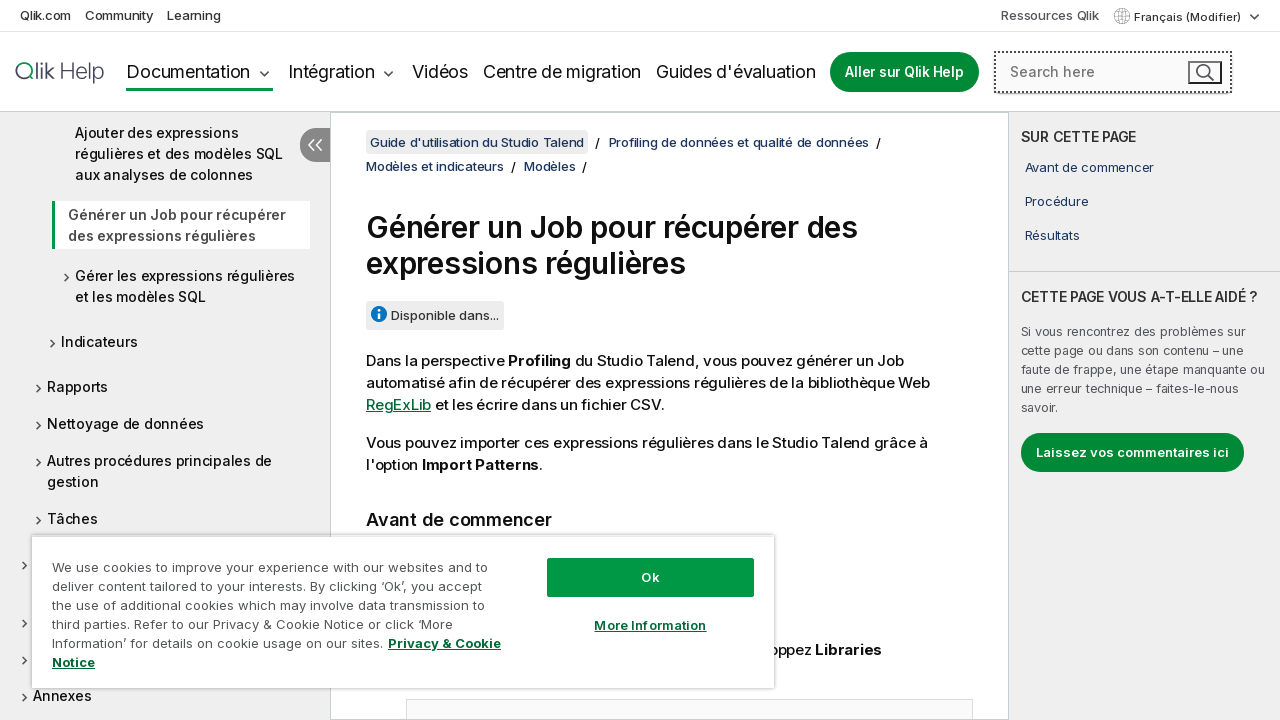

--- FILE ---
content_type: text/html; charset=utf-8
request_url: https://help.qlik.com/talend/fr-FR/studio-user-guide/8.0-R2026-01/generating-job-to-recuperate-regular-expressions
body_size: 61400
content:

<!DOCTYPE html>
<html lang="fr">
<head data-version="5.8.5.37">
    <meta charset="utf-8" />
    <meta name="viewport" content="width=device-width, initial-scale=1.0" />
                <meta name="DC.Type" content="task" />
                <meta name="DC.Title" content="G&#xE9;n&#xE9;rer un Job pour r&#xE9;cup&#xE9;rer des expressions r&#xE9;guli&#xE8;res" />
                <meta name="DC.Coverage" content="Cr&#xE9;ation et d&#xE9;veloppement" />
                <meta name="prodname" content="Talend Cloud" />
                <meta name="prodname" content="Qlik Talend Cloud Enterprise Edition" />
                <meta name="prodname" content="Qlik Talend Cloud Premium Edition" />
                <meta name="prodname" content="Talend Data Fabric" />
                <meta name="prodname" content="Talend MDM Platform" />
                <meta name="prodname" content="Talend Real-Time Big Data Platform" />
                <meta name="prodname" content="Talend Data Services Platform" />
                <meta name="prodname" content="Talend Big Data Platform" />
                <meta name="prodname" content="Talend Data Management Platform" />
                <meta name="prodname" content="Talend ESB" />
                <meta name="prodname" content="Talend Data Integration" />
                <meta name="prodname" content="Talend Big Data" />
                <meta name="version" content="Cloud" />
                <meta name="version" content="8.0" />
                <meta name="platform" content="Studio Talend" />
                <meta name="pageid" content="generating-job-to-recuperate-regular-expressions" />
                <meta name="persona" content="Data Expert" />
                <meta name="qlik-products" content="Talend Studio" />
                <meta name="topics" content="Data Integration" />
                <meta name="topics" content="Big Data" />
                <meta name="concepts" content="Cr&#xE9;ation et d&#xE9;veloppement" />
        <meta name="guide-name" content="Guide d&#x27;utilisation du Studio Talend" />
    <meta name="product" content="Talend Studio" />
    <meta name="version" content="8.0 R2026-01" />

        <script type="text/javascript" src="https://d2zcxm2u7ahqlt.cloudfront.net/5b4cc16bfe8667990b58e1df434da538/search-clients/db85c396-75a2-11ef-9c3f-0242ac12000b/an.js"></script>
    <script type="text/javascript" src="https://d2zcxm2u7ahqlt.cloudfront.net/5b4cc16bfe8667990b58e1df434da538/search-clients/db85c396-75a2-11ef-9c3f-0242ac12000b/searchbox.js"></script>
    <link rel="stylesheet" href="https://d2zcxm2u7ahqlt.cloudfront.net/5b4cc16bfe8667990b58e1df434da538/search-clients/db85c396-75a2-11ef-9c3f-0242ac12000b/searchbox.css" />


    <link rel="preconnect" href="https://fonts.googleapis.com" />
    <link rel="preconnect" href="https://fonts.gstatic.com" crossorigin="anonymous" />
    <link href="https://fonts.googleapis.com/css2?family=Inter:wght@100;200;300;400;500;600;700;800;900&display=swap" rel="stylesheet" />
    
    
    
		<link rel="canonical" href="https://help.talend.com/talend/fr-FR/studio-user-guide/8.0-R2026-01/generating-job-to-recuperate-regular-expressions" />
				<link rel="alternate" hreflang="en-us" href="https://help.talend.com/talend/en-US/studio-user-guide/8.0-R2026-01/generating-job-to-recuperate-regular-expressions" />
				<link rel="alternate" hreflang="ja-jp" href="https://help.talend.com/talend/ja-JP/studio-user-guide/8.0-R2026-01/generating-job-to-recuperate-regular-expressions" />
		<link rel="alternate" hreflang="x-default" href="https://help.talend.com/talend/en-US/studio-user-guide/8.0-R2026-01/generating-job-to-recuperate-regular-expressions" />


    <title>G&#xE9;n&#xE9;rer un Job pour r&#xE9;cup&#xE9;rer des expressions r&#xE9;guli&#xE8;res | Aide Talend Studio</title>
    
    

    <script type="application/ld+json">
        {
        "@context": "https://schema.org",
        "@type": "BreadcrumbList",
        "itemListElement": [
{
"@type": "ListItem",
"position": 1,
"name": "Talend Studio",
"item": "https://help.qlik.com/talend/fr-FR/studio-user-guide/8.0-R2026-01"
},
{
"@type": "ListItem",
"position": 2,
"name": "Profiling de données et qualité de données",
"item": "https://help.qlik.com/talend/fr-FR/studio-user-guide/8.0-R2026-01/profiling-and-data-quality"
},
{
"@type": "ListItem",
"position": 3,
"name": "Modèles et indicateurs",
"item": "https://help.qlik.com/talend/fr-FR/studio-user-guide/8.0-R2026-01/patterns-and-indicators"
},
{
"@type": "ListItem",
"position": 4,
"name": "Modèles",
"item": "https://help.qlik.com/talend/fr-FR/studio-user-guide/8.0-R2026-01/patterns"
},
{
"@type": "ListItem",
"position": 5,
"name": "Générer un Job pour récupérer des expressions régulières"
}
        ]
        }
    </script>


    
        <link rel="shortcut icon" type="image/ico" href="/talend/favicon.png?v=cYBi6b1DQtYtcF7OSPc3EOSLLSqQ-A6E_gjO45eigZw" />
        <link rel="stylesheet" href="/talend/css/styles.min.css?v=5.8.5.37" />
    
    

    
    
    


    

</head>
<body class="talend">


<script>/* <![CDATA[ */var dataLayer = [{'site':'help'}];/* ]]> */</script>
<!-- Google Tag Manager -->
<noscript><iframe src="https://www.googletagmanager.com/ns.html?id=GTM-P7VJSX"
height ="0" width ="0" style ="display:none;visibility:hidden" ></iframe></noscript>
<script>// <![CDATA[
(function(w,d,s,l,i){w[l]=w[l]||[];w[l].push({'gtm.start':
new Date().getTime(),event:'gtm.js'});var f=d.getElementsByTagName(s)[0],
j=d.createElement(s),dl=l!='dataLayer'?'&l='+l:'';j.async=true;j.src=
'//www.googletagmanager.com/gtm.js?id='+i+dl;f.parentNode.insertBefore(j,f);
})(window,document,'script','dataLayer','GTM-P7VJSX');
// ]]></script>
<!-- End Google Tag Manager -->



<input type="hidden" id="basePrefix" value="talend" />
<input type="hidden" id="baseLanguage" value="fr-FR" />
<input type="hidden" id="baseType" value="studio-user-guide" />
<input type="hidden" id="baseVersion" value="8.0-R2026-01" />

    <input type="hidden" id="index" value="561" />
    <input type="hidden" id="baseUrl" value="/talend/fr-FR/studio-user-guide/8.0-R2026-01" />
    


    <div id="wrap">
        
        
            

<div id="mega">
    

    

    <a href="javascript:skipToMain('main');" class="skip-button">Accéder au contenu principal</a>
        <a href="javascript:skipToMain('complementary');" class="skip-button hidden-mobile">Passer au contenu complémentaire</a>

    <header>
        <div class="utilities">
            <ul>
                <li><a href="https://www.qlik.com/?ga-link=qlikhelp-gnav-qlikcom">Qlik.com</a></li>
                <li><a href="https://community.qlik.com/?ga-link=qlikhelp-gnav-community">Community</a></li>
                <li><a href="https://learning.qlik.com/?ga-link=qlikhelp-gnav-learning">Learning</a></li>
            </ul>

            <div class="link">
                <a href="/fr-FR/Qlik-Resources.htm">Ressources Qlik</a>
            </div>

            <div class="dropdown language">
	<button  aria-controls="languages-list1" aria-expanded="false" aria-label="Fran&#xE7;ais est actuellement s&#xE9;lectionn&#xE9;. (Menu Langue)">
		Fran&#xE7;ais (Modifier)
	</button>
	<div aria-hidden="true" id="languages-list1">

		<ul aria-label="Menu comprenant 5 &#xE9;l&#xE9;ments.">
				<li><a href="/talend/en-US/studio-user-guide/8.0-R2026-01/generating-job-to-recuperate-regular-expressions?l=de-DE" lang="de" tabindex="-1" rel="nofollow" aria-label="&#xC9;l&#xE9;ment 1 sur 5. Deutsch">Deutsch</a></li>
				<li><a href="/talend/en-US/studio-user-guide/8.0-R2026-01/generating-job-to-recuperate-regular-expressions" lang="en" tabindex="-1" rel="nofollow" aria-label="&#xC9;l&#xE9;ment 2 sur 5. English">English</a></li>
				<li><a href="/talend/fr-FR/studio-user-guide/8.0-R2026-01/generating-job-to-recuperate-regular-expressions" lang="fr" tabindex="-1" rel="nofollow" aria-label="&#xC9;l&#xE9;ment 3 sur 5. Fran&#xE7;ais">Fran&#xE7;ais</a></li>
				<li><a href="/talend/ja-JP/studio-user-guide/8.0-R2026-01/generating-job-to-recuperate-regular-expressions" lang="ja" tabindex="-1" rel="nofollow" aria-label="&#xC9;l&#xE9;ment 4 sur 5. &#x65E5;&#x672C;&#x8A9E;">&#x65E5;&#x672C;&#x8A9E;</a></li>
				<li><a href="/talend/en-US/studio-user-guide/8.0-R2026-01/generating-job-to-recuperate-regular-expressions?l=zh-CN" lang="zh" tabindex="-1" rel="nofollow" aria-label="&#xC9;l&#xE9;ment 5 sur 5. &#x4E2D;&#x6587;&#xFF08;&#x4E2D;&#x56FD;&#xFF09;">&#x4E2D;&#x6587;&#xFF08;&#x4E2D;&#x56FD;&#xFF09;</a></li>
		</ul>
	</div>
	<div class="clearfix" aria-hidden="true"></div>
</div>
        </div>

        <div class="navigation">

            <div class="mobile-close-button mobile-menu-close-button">
                <button><span class="visually-hidden">Fermer</span></button>
            </div>
            <nav>

                <div class="logo mobile">
                    <a href="/fr-FR/" class="mega-logo">
                        <img src="/talend/img/logos/Qlik-Help-2024.svg" alt="Page d'accueil de Qlik Talend Help" />
                        <span class=" external"></span>
                    </a>
                </div>

                <ul>
                    <li class="logo">
                        <a href="/fr-FR/" class="mega-logo">
                            <img src="/talend/img/logos/Qlik-Help-2024.svg" alt="Page d'accueil de Qlik Talend Help" />
                            <span class=" external"></span>
                        </a>
                    </li>

                    <li class="pushdown">
                        <a href="javascript:void(0);" class="selected" aria-controls="mega-products-list" aria-expanded="false">Documentation</a>
                        <div class="pushdown-list documentation-list doc-tabs " id="mega-products-list" aria-hidden="true">

                            <div class="doc-category-list">
                                <ul>
                                    <li class="doc-category-link" id="tab1"><a href="javascript:void(0);">Cloud</a></li>
                                    <li class="doc-category-link" id="tab2"><a href="javascript:void(0);">Client-Managed</a></li>
                                    <li class="doc-category-link" id="tab3"><a href="javascript:void(0);">Documentation supplémentaire</a></li>
                                </ul>
                            </div>

                            <a href="javascript:void(0);" class="mobile doc-category-link" id="tab1">Cloud</a>
                            <div role="tabpanel" id="tabs1_tab1_panel" class="tabpanel">
                                <div>
                                    <h2>Qlik Cloud</h2>
                                    <ul class="two">
                                        <li><a href="/fr-FR/cloud-services/">Accueil</a></li>
                                        <li><a href="/fr-FR/cloud-services/Subsystems/Hub/Content/Global_Common/HelpSites/introducing-qlik-cloud.htm">Introduction</a></li>
                                        <li><a href="/fr-FR/cloud-services/csh/client/ChangeLogSaaS">Nouveautés dans Qlik Cloud</a></li>
                                        <li><a href="/fr-FR/cloud-services/Subsystems/Hub/Content/Global_Common/HelpSites/Talend-capabilities.htm">Qu'est-ce que Qlik Talend Cloud ?</a></li>
                                        <li><a href="/fr-FR/cloud-services/Subsystems/Hub/Content/Sense_Hub/Introduction/analyzing-data.htm">Analyses</a></li>
                                        <li><a href="/fr-FR/cloud-services/Subsystems/Hub/Content/Sense_Hub/DataIntegration/Introduction/Data-services.htm">Intégration de données</a></li>
                                        <li><a href="/fr-FR/cloud-services/Subsystems/Hub/Content/Sense_Hub/Introduction/qlik-sense-administration.htm">Administration</a></li>
                                        <li><a href="/fr-FR/cloud-services/Subsystems/Hub/Content/Sense_QlikAutomation/introduction/home-automation.htm">Automatisations</a></li>
                                        <li><a href="https://qlik.dev/" class="see-also-link-external" target="_blank">Développement</a></li>
                                    </ul>
                                </div>
                                <div>
                                    <h2>Autres solutions Cloud</h2>
                                    <ul>
                                        <li><a href="/fr-FR/cloud-services/Content/Sense_Helpsites/Home-talend-cloud.htm">Talend Cloud</a></li>
                                        <li><a href="https://talend.qlik.dev/apis/" class="see-also-link-external" target="_blank">Talend API Portal</a></li>
                                        <li><a href="https://www.stitchdata.com/docs/" class="see-also-link-external" target="_blank">Stitch</a></li>
                                        <li><a href="/fr-FR/upsolver">Upsolver</a></li>
                                    </ul>
                                </div>
                            </div>

                            <a href="javascript:void(0);" class="mobile doc-category-link" id="tab2">Client-Managed</a>
                            <div role="tabpanel" id="tabs1_tab2_panel" class="tabpanel">
                                <div>
                                    <h2>Analyses — Gestion par le client</h2>
                                    <ul class="two">
                                        <!-- client managed analytics -->
                                        <li><a tabindex="-1" href="/fr-FR/sense/Content/Sense_Helpsites/Home.htm">Qlik Sense pour les utilisateurs</a></li>
                                        <li><a tabindex="-1" href="/fr-FR/sense-admin">Qlik Sense pour les administrateurs</a></li>
                                        <li><a tabindex="-1" href="/fr-FR/sense-developer">Qlik Sense pour les développeurs</a></li>
                                        <li><a tabindex="-1" href="/fr-FR/nprinting"><span lang="en">Qlik NPrinting</span></a></li>
                                        <li><a tabindex="-1" href="/fr-FR/connectors"><span lang="en">Connectors</span></a></li>
                                        <li><a tabindex="-1" href="/fr-FR/geoanalytics"><span lang="en">Qlik GeoAnalytics</span></a></li>
                                        <li><a tabindex="-1" href="/fr-FR/alerting"><span lang="en">Qlik Alerting</span></a></li>
                                        <li><a tabindex="-1" href="/fr-FR/qlikview/Content/QV_HelpSites/Home.htm"><span lang="en">QlikView</span> pour les utilisateurs et les administrateurs</a></li>
                                        <li><a tabindex="-1" href="/fr-FR/qlikview-developer"><span lang="en">QlikView</span> pour les développeurs</a></li>
                                        <li><a tabindex="-1" href="/fr-FR/governance-dashboard"><span lang="en">Governance Dashboard</span></a></li>
                                    </ul>
                                </div>
                                <div>
                                    <h2>Intégration de données — Gestion par le client</h2>
                                    <ul class="two">
                                        <!-- client managed data integration -->
                                        <li><a tabindex="-1" href="/fr-FR/replicate"><span lang="en">Qlik Replicate</span></a></li>
                                        <li><a tabindex="-1" href="/fr-FR/compose"><span lang="en">Qlik Compose</span></a></li>
                                        <li><a tabindex="-1" href="/fr-FR/enterprise-manager"><span lang="en">Qlik Enterprise Manager</span></a></li>
                                        <li><a tabindex="-1" href="/fr-FR/gold-client"><span lang="en">Qlik Gold Client</span></a></li>
                                        <li><a tabindex="-1" href="/fr-FR/catalog"><span lang="en">Qlik Catalog</span></a></li>
                                        <li><a tabindex="-1" href="/fr-FR/nodegraph"><span lang="en">NodeGraph (legacy)</span></a></li>
                                        <li><a href="/talend/fr-FR/studio-user-guide/">Studio Talend</a></li>
                                        <li><a href="/talend/fr-FR/esb-developer-guide/">Talend ESB</a></li>
                                        <li><a href="/talend/fr-FR/administration-center-user-guide">Talend Administration Center</a></li>
                                        <li><a href="/talend/fr-FR/talend-data-catalog/">Talend Data Catalog</a></li>
                                        <li><a href="/talend/fr-FR/data-preparation-user-guide/8.0">Talend Data Preparation</a></li>
                                        <li><a href="/talend/fr-FR/data-stewardship-user-guide/8.0">Talend Data Stewardship</a></li>
                                    </ul>
                                </div>
                            </div>

                            <a href="javascript:void(0);" class="mobile doc-category-link" id="tab3">Documentation supplémentaire</a>
                            <div role="tabpanel" id="tabs1_tab3_panel" class="tabpanel">
                                <div>
                                    <h2>Documentation supplémentaire</h2>
                                    <ul>
                                        <li><a href="/fr-FR/archive" class="archive-link">Archives de la documentation Qlik</a></li>
                                        <li><a href="/talend/fr-FR/archive" class="archive-link">Archives de la documentation Talend</a></li>
                                        <li><div class="talend-logo"></div><a href="/talend/fr-FR/">Rechercher de l'aide sur des produits Talend Qlik</a></li>
                                    </ul>
                                </div>
                            </div>
                            <div class="doc-lightbox"></div>
                        </div>

                    </li>

                    <li class="pushdown">
                        <a href="javascript:void(0);" aria-controls="mega-onboarding-list" aria-expanded="false">Intégration</a>

                        <div class="pushdown-list documentation-list doc-tabs " id="mega-onboarding-list" aria-hidden="true">

                            <div class="doc-category-list">
                                <ul>
                                    <li class="doc-category-link" id="tab8"><a href="javascript:void(0);">Prendre en main les analyses</a></li>
                                    <li class="doc-category-link" id="tab9"><a href="javascript:void(0);">Prendre en main de l'Intégration de données</a></li>
                                </ul>
                            </div>

                            <div role="tabpanel" id="tabs1_tab8_panel" class="tabpanel">
                                <div>
                                    <h2>Intégration des utilisateurs Analytics</h2>
                                    <ul class="two">
                                        <li><a tabindex="-1" href="/fr-FR/onboarding">Démarrer avec les analyses dans <span lang="en">Qlik Sense</span></a></li>

                                        <li><a tabindex="-1" href="/fr-FR/onboarding/qlik-cloud-analytics-standard"><span lang="en">Administrer Qlik Cloud Analytics Standard</span></a></li>
                                        <li><a tabindex="-1" href="/fr-FR/onboarding/qlik-cloud-analytics-premium-enterprise"><span lang="en">Administrer Qlik Cloud Analytics Premium et Enterprise</span></a></li>
                                        <li><a tabindex="-1" href="/fr-FR/onboarding/qlik-sense-business-admins">Administrer <span lang="en">Qlik Sense</span> <span lang="en">Business</span></a></li>
                                        <li><a tabindex="-1" href="/fr-FR/onboarding/qlik-sense-enterprise-saas-admins">Administrer l'application SaaS <span lang="en">Qlik Sense</span> <span lang="en">Enterprise</span></a></li>
                                        <li><a tabindex="-1" href="/fr-FR/onboarding/qlik-cloud-government-admins"><span lang="en">Administrer Qlik Cloud Government</span></a></li>

                                        <li><a tabindex="-1" href="/fr-FR/onboarding/qlik-sense-enterprise-windows-admins">Administrer <span lang="en">Qlik Sense</span> <span lang="en">Enterprise</span> sous <span lang="en">Windows</span></a></li>
                                    </ul>
                                </div>
                            </div>
                            <div role="tabpanel" id="tabs1_tab9_panel" class="tabpanel">
                                <div>
                                    <h2>Intégrer les utilisateurs d'intégration de données</h2>
                                    <ul class="">
                                        <li><a tabindex="-1" href="/fr-FR/cloud-services/Subsystems/Hub/Content/Sense_Hub/DataIntegration/Introduction/Getting-started-QTC.htm"><span lang="en">Prendre en main Qlik Talend Data Integration Cloud</span></a></li>
                                        <li><a tabindex="-1" href="/talend/fr-FR/talend-cloud-getting-started/Cloud/about-talend-cloud">Prendre en main Qlik Cloud</a></li>
                                    </ul>
                                </div>
                            </div>                            
                            <div class="doc-lightbox"></div>
                        </div>
                    </li>


                    <li><a href="/fr-FR/videos">Vidéos</a></li>

                    <li><a href="/fr-FR/migration">Centre de migration</a></li>

                    <li class="mega-migration"><a href="/fr-FR/evaluation-guides">Guides d'évaluation</a></li>

                    <li class="hidden-desktop"><a href="/fr-FR/Qlik-Resources.htm">Ressources Qlik</a></li>

                        
                        
                            <li><a class="button goto" href="/fr-FR/">Aller sur Qlik Help</a></li>
                        


                    <li class="dropdown language-mobile">
	<a href="javascript:void(0);" aria-controls="languages-list2" aria-expanded="false" aria-label="Fran&#xE7;ais est actuellement s&#xE9;lectionn&#xE9;. (Menu Langue)">
		Fran&#xE7;ais (Modifier)
	</a>
	<div aria-hidden="true" id="languages-list2">

		<ul aria-label="Menu comprenant 5 &#xE9;l&#xE9;ments.">
				<li><a href="/talend/en-US/studio-user-guide/8.0-R2026-01/generating-job-to-recuperate-regular-expressions?l=de-DE" lang="de" tabindex="-1" rel="nofollow" aria-label="&#xC9;l&#xE9;ment 1 sur 5. Deutsch">Deutsch</a></li>
				<li><a href="/talend/en-US/studio-user-guide/8.0-R2026-01/generating-job-to-recuperate-regular-expressions" lang="en" tabindex="-1" rel="nofollow" aria-label="&#xC9;l&#xE9;ment 2 sur 5. English">English</a></li>
				<li><a href="/talend/fr-FR/studio-user-guide/8.0-R2026-01/generating-job-to-recuperate-regular-expressions" lang="fr" tabindex="-1" rel="nofollow" aria-label="&#xC9;l&#xE9;ment 3 sur 5. Fran&#xE7;ais">Fran&#xE7;ais</a></li>
				<li><a href="/talend/ja-JP/studio-user-guide/8.0-R2026-01/generating-job-to-recuperate-regular-expressions" lang="ja" tabindex="-1" rel="nofollow" aria-label="&#xC9;l&#xE9;ment 4 sur 5. &#x65E5;&#x672C;&#x8A9E;">&#x65E5;&#x672C;&#x8A9E;</a></li>
				<li><a href="/talend/en-US/studio-user-guide/8.0-R2026-01/generating-job-to-recuperate-regular-expressions?l=zh-CN" lang="zh" tabindex="-1" rel="nofollow" aria-label="&#xC9;l&#xE9;ment 5 sur 5. &#x4E2D;&#x6587;&#xFF08;&#x4E2D;&#x56FD;&#xFF09;">&#x4E2D;&#x6587;&#xFF08;&#x4E2D;&#x56FD;&#xFF09;</a></li>
		</ul>
	</div>
	<div class="clearfix" aria-hidden="true"></div>
</li>
                </ul>
            </nav>

            <div class="search-container">

                <button>Rechercher</button>
                    <div id="auto" class="su-box">
                        <div ng-controller="SearchautoController">
                            <div bind-html-compile="autocompleteHtml">
                                <span class="su-placeholder" tabindex="0">
    Chargement de la recherche avec SearchUnify<span class="su-dots"></span>
    <span class="su-support-link">
        Si vous avez besoin d'aide avec votre produit, contactez le Support Qlik.<br/>
        <a href="https://customerportal.qlik.com/knowledge" target="_blank">Qlik Customer Portal</a>
    </span>
</span>
                            </div>
                        </div>
                    </div>
            </div>



            <button class="mobile-menu-button">Menu</button>
        </div>


    </header>

    <div class="search-box mobile">
        <div class="search-cancel">
            <button><span class="visually-hidden">Fermer</span></button>
        </div>
            <span class="su-placeholder" tabindex="0">
    Chargement de la recherche avec SearchUnify<span class="su-dots"></span>
    <span class="su-support-link">
        Si vous avez besoin d'aide avec votre produit, contactez le Support Qlik.<br/>
        <a href="https://customerportal.qlik.com/knowledge" target="_blank">Qlik Customer Portal</a>
    </span>
</span>
    </div>
    

</div>



        <div class="main ">
                

            <div class="container content">
                <div class="navigation-pane col-3">
                    <button class="hide-toc" aria-label="Masquer la table des mati&#xE8;res" data-text-hide="Masquer la table des matières" data-text-show="Afficher la table des matières"></button>
                    
                    
        <aside class="navigation">
            <div class="tree-header">
                <div class="header-items">
                    <div class="content-button open">
                        <button class="button" aria-label="Afficher la table des matières"></button>
                    </div>
                    <div class="content-button close">
                        <button class="button" aria-label="Masquer la table des matières"></button>
                    </div>

                        <div class="website-name">
        <h2 id="website-name-header" class="studio-user-guide">
            <a href="/talend/fr-FR/studio-user-guide/8.0-R2026-01/" lang="en">
Guide d'utilisation du Studio Talend            </a>

        </h2>
    </div>


                    <div class="navigation-help" aria-label="La zone de navigation qui suit est une arborescence. La touche de tabulation vous permet de naviguer dans l'arborescence, tandis que les touches fléchées droite et gauche vous permettent d'étendre les branches."><p>Navigation</p></div>

                </div>
            </div>
            <input type="hidden" id="version-name" value="8.0 R2026-01" />

            <div class="version-selector dropdown mini">
                <button aria-controls="ws-fr-FR-studio-user-guide-8_0-R2026-01" aria-label="8.0 R2026-01 est actuellement s&#xE9;lectionn&#xE9;. (Menu de version)" aria-expanded="false">  
                    8.0 R2026-01<span class="version-help"> (Modifier)</span>
                </button>
                <ul id="ws-fr-FR-studio-user-guide-8_0-R2026-01" aria-hidden="true" aria-label="Menu comprenant 22 &#xE9;l&#xE9;ments.">

                        <li><a tabindex="-1" aria-label="&#xC9;l&#xE9;ment 1 sur 22. 8.0 R2026-01" href="/talend/fr-FR/studio-user-guide/8.0-R2026-01/generating-job-to-recuperate-regular-expressions?ver=30" rel="nofollow">8.0 R2026-01</a></li>
                        <li><a tabindex="-1" aria-label="&#xC9;l&#xE9;ment 2 sur 22. 8.0 R2025-12" href="/talend/fr-FR/studio-user-guide/8.0-R2025-12/generating-job-to-recuperate-regular-expressions?ver=32" rel="nofollow">8.0 R2025-12</a></li>
                        <li><a tabindex="-1" aria-label="&#xC9;l&#xE9;ment 3 sur 22. 8.0 R2025-11" href="/talend/fr-FR/studio-user-guide/8.0-R2025-11/generating-job-to-recuperate-regular-expressions?ver=11" rel="nofollow">8.0 R2025-11</a></li>
                        <li><a tabindex="-1" aria-label="&#xC9;l&#xE9;ment 4 sur 22. 8.0 R2025-10" href="/talend/fr-FR/studio-user-guide/8.0-R2025-10/generating-job-to-recuperate-regular-expressions?ver=1" rel="nofollow">8.0 R2025-10</a></li>
                        <li><a tabindex="-1" aria-label="&#xC9;l&#xE9;ment 5 sur 22. 8.0 R2025-09" href="/talend/fr-FR/studio-user-guide/8.0-R2025-09/generating-job-to-recuperate-regular-expressions?ver=19" rel="nofollow">8.0 R2025-09</a></li>
                        <li><a tabindex="-1" aria-label="&#xC9;l&#xE9;ment 6 sur 22. 8.0 R2025-08" href="/talend/fr-FR/studio-user-guide/8.0-R2025-08/generating-job-to-recuperate-regular-expressions?ver=30" rel="nofollow">8.0 R2025-08</a></li>
                        <li><a tabindex="-1" aria-label="&#xC9;l&#xE9;ment 7 sur 22. 8.0 R2025-07" href="/talend/fr-FR/studio-user-guide/8.0-R2025-07/generating-job-to-recuperate-regular-expressions?ver=17" rel="nofollow">8.0 R2025-07</a></li>
                        <li><a tabindex="-1" aria-label="&#xC9;l&#xE9;ment 8 sur 22. 8.0 R2025-06" href="/talend/fr-FR/studio-user-guide/8.0-R2025-06/generating-job-to-recuperate-regular-expressions?ver=7" rel="nofollow">8.0 R2025-06</a></li>
                        <li><a tabindex="-1" aria-label="&#xC9;l&#xE9;ment 9 sur 22. 8.0 R2025-05" href="/talend/fr-FR/studio-user-guide/8.0-R2025-05/generating-job-to-recuperate-regular-expressions?ver=3" rel="nofollow">8.0 R2025-05</a></li>
                        <li><a tabindex="-1" aria-label="&#xC9;l&#xE9;ment 10 sur 22. 8.0 R2025-04" href="/talend/fr-FR/studio-user-guide/8.0-R2025-04/generating-job-to-recuperate-regular-expressions?ver=3" rel="nofollow">8.0 R2025-04</a></li>
                        <li><a tabindex="-1" aria-label="&#xC9;l&#xE9;ment 11 sur 22. 8.0 R2025-03" href="/talend/fr-FR/studio-user-guide/8.0-R2025-03/generating-job-to-recuperate-regular-expressions?ver=12" rel="nofollow">8.0 R2025-03</a></li>
                        <li><a tabindex="-1" aria-label="&#xC9;l&#xE9;ment 12 sur 22. 8.0 R2025-02" href="/talend/fr-FR/studio-user-guide/8.0-R2025-02/generating-job-to-recuperate-regular-expressions?ver=4" rel="nofollow">8.0 R2025-02</a></li>
                        <li><a tabindex="-1" aria-label="&#xC9;l&#xE9;ment 13 sur 22. 8.0 R2025-01" href="/talend/fr-FR/studio-user-guide/8.0-R2025-01/generating-job-to-recuperate-regular-expressions?ver=29" rel="nofollow">8.0 R2025-01</a></li>
                        <li><a tabindex="-1" aria-label="&#xC9;l&#xE9;ment 14 sur 22. 8.0 R2024-12" href="/talend/fr-FR/studio-user-guide/8.0-R2024-12/generating-job-to-recuperate-regular-expressions?ver=36" rel="nofollow">8.0 R2024-12</a></li>
                        <li><a tabindex="-1" aria-label="&#xC9;l&#xE9;ment 15 sur 22. 8.0 R2024-11" href="/talend/fr-FR/studio-user-guide/8.0-R2024-11/generating-job-to-recuperate-regular-expressions?ver=5" rel="nofollow">8.0 R2024-11</a></li>
                        <li><a tabindex="-1" aria-label="&#xC9;l&#xE9;ment 16 sur 22. 8.0 R2024-10" href="/talend/fr-FR/studio-user-guide/8.0-R2024-10/generating-job-to-recuperate-regular-expressions?ver=38" rel="nofollow">8.0 R2024-10</a></li>
                        <li><a tabindex="-1" aria-label="&#xC9;l&#xE9;ment 17 sur 22. 8.0 R2024-09" href="/talend/fr-FR/studio-user-guide/8.0-R2024-09/generating-job-to-recuperate-regular-expressions?ver=25" rel="nofollow">8.0 R2024-09</a></li>
                        <li><a tabindex="-1" aria-label="&#xC9;l&#xE9;ment 18 sur 22. 8.0 R2024-08" href="/talend/fr-FR/studio-user-guide/8.0-R2024-08/generating-job-to-recuperate-regular-expressions?ver=31" rel="nofollow">8.0 R2024-08</a></li>
                        <li><a tabindex="-1" aria-label="&#xC9;l&#xE9;ment 19 sur 22. 8.0 R2024-07" href="/talend/fr-FR/studio-user-guide/8.0-R2024-07/generating-job-to-recuperate-regular-expressions?ver=21" rel="nofollow">8.0 R2024-07</a></li>
                        <li><a tabindex="-1" aria-label="&#xC9;l&#xE9;ment 20 sur 22. 8.0 R2024-06" href="/talend/fr-FR/studio-user-guide/8.0-R2024-06/generating-job-to-recuperate-regular-expressions?ver=11" rel="nofollow">8.0 R2024-06</a></li>
                        <li><a tabindex="-1" aria-label="&#xC9;l&#xE9;ment 21 sur 22. 8.0 R2024-05" href="/talend/fr-FR/studio-user-guide/8.0-R2024-05/generating-job-to-recuperate-regular-expressions?ver=21" rel="nofollow">8.0 R2024-05</a></li>
                        <li><a tabindex="-1" aria-label="&#xC9;l&#xE9;ment 22 sur 22. 8.0 R2024-04 and earlier" href="/talend/fr-FR/studio-user-guide/8.0-R2024-04-and-earlier/generating-job-to-recuperate-regular-expressions?ver=15" rel="nofollow">8.0 R2024-04 and earlier</a></li>

                </ul>
            </div>


            <button class="horizontal-nav-close-button">Back</button>
            <nav>
                		<ul role=tree id=tree0 aria-labelledby=website-name-header tabindex=0>
		<li role="treeitem" id="tocitem-1" data-index="1"  aria-labelledby="tocitem-1">
            <a href="/talend/fr-FR/studio-user-guide/8.0-R2026-01/what-is-talend-studio">Qu&#x27;est-ce que le Studio Talend&#xA0;?</a>
			
        </li>
		<li role="treeitem" id="tocitem-2" data-index="2"  aria-expanded="false" aria-labelledby="tocitem-2">
                <div class="toggle" aria-hidden="true"></div>
            <a href="/talend/fr-FR/studio-user-guide/8.0-R2026-01/architecture-fonctionnelle-des-produits-talend">Architecture fonctionnelle des produits Talend</a>
			
        </li>
		<li role="treeitem" id="tocitem-7" data-index="7"  aria-labelledby="tocitem-7">
            <a href="/talend/fr-FR/studio-user-guide/8.0-R2026-01/launching-talend-studio">D&#xE9;marrer le Studio Talend et r&#xE9;cup&#xE9;rer la licence</a>
			
        </li>
		<li role="treeitem" id="tocitem-8" data-index="8"  aria-labelledby="tocitem-8">
            <a href="/talend/fr-FR/studio-user-guide/8.0-R2026-01/managing-connections-in-studio">Gestion des connexions dans le Studio Talend</a>
			
        </li>
		<li role="treeitem" id="tocitem-9" data-index="9"  aria-expanded="false" aria-labelledby="tocitem-9">
                <div class="toggle" aria-hidden="true"></div>
            <a href="/talend/fr-FR/studio-user-guide/8.0-R2026-01/configurer-studio-talend">Configurer Studio Talend</a>
			
        </li>
		<li role="treeitem" id="tocitem-21" data-index="21"  aria-expanded="false" aria-labelledby="tocitem-21">
                <div class="toggle" aria-hidden="true"></div>
            <a href="/talend/fr-FR/studio-user-guide/8.0-R2026-01/travailler-avec-les-projets">Travailler avec les projets</a>
			
        </li>
		<li role="treeitem" id="tocitem-50" data-index="50"  aria-expanded="false" aria-labelledby="tocitem-50">
                <div class="toggle" aria-hidden="true"></div>
            <a href="/talend/fr-FR/studio-user-guide/8.0-R2026-01/intgration-de-donnes-et-services-de-donnes">Int&#xE9;gration de donn&#xE9;es et services de donn&#xE9;es</a>
			
        </li>
		<li role="treeitem" id="tocitem-394" data-index="394"  aria-expanded="false" aria-labelledby="tocitem-394">
                <div class="toggle" aria-hidden="true"></div>
            <a href="/talend/fr-FR/studio-user-guide/8.0-R2026-01/big-data">Big Data</a>
			
        </li>
		<li role="treeitem" id="tocitem-423" data-index="423"  aria-expanded="true" aria-labelledby="tocitem-423">
                <div class="toggle" aria-hidden="true"></div>
            <a href="/talend/fr-FR/studio-user-guide/8.0-R2026-01/profiling-and-data-quality">Profiling de donn&#xE9;es et qualit&#xE9; de donn&#xE9;es</a>
			
		<ul role=group class=cloud aria-labelledby=tocitem-561>
		<li role="treeitem" id="tocitem-424" data-index="424"  aria-expanded="false" aria-labelledby="tocitem-424">
                <div class="toggle" aria-hidden="true"></div>
            <a href="/talend/fr-FR/studio-user-guide/8.0-R2026-01/getting-started-with-talend-data-quality">Prise en main de Talend Data Quality</a>
			
        </li>
		<li role="treeitem" id="tocitem-437" data-index="437"  aria-expanded="false" aria-labelledby="tocitem-437">
                <div class="toggle" aria-hidden="true"></div>
            <a href="/talend/fr-FR/studio-user-guide/8.0-R2026-01/setting-up-connections-to-data-sources">Configuration des connexions aux sources de donn&#xE9;es</a>
			
        </li>
		<li role="treeitem" id="tocitem-459" data-index="459"  aria-expanded="false" aria-labelledby="tocitem-459">
                <div class="toggle" aria-hidden="true"></div>
            <a href="/talend/fr-FR/studio-user-guide/8.0-R2026-01/profiling-database-content">Profiling du contenu d&#x27;une base de donn&#xE9;es</a>
			
        </li>
		<li role="treeitem" id="tocitem-467" data-index="467"  aria-labelledby="tocitem-467">
            <a href="/talend/fr-FR/studio-user-guide/8.0-R2026-01/navigating-the-analyses-and-reports">Naviguer &#xE0; travers les analyses et les rapports</a>
			
        </li>
		<li role="treeitem" id="tocitem-468" data-index="468"  aria-expanded="false" aria-labelledby="tocitem-468">
                <div class="toggle" aria-hidden="true"></div>
            <a href="/talend/fr-FR/studio-user-guide/8.0-R2026-01/tables-analyses">Analyses de tables</a>
			
        </li>
		<li role="treeitem" id="tocitem-510" data-index="510"  aria-expanded="false" aria-labelledby="tocitem-510">
                <div class="toggle" aria-hidden="true"></div>
            <a href="/talend/fr-FR/studio-user-guide/8.0-R2026-01/column-analyses">Analyses de colonne(s)</a>
			
        </li>
		<li role="treeitem" id="tocitem-536" data-index="536"  aria-expanded="false" aria-labelledby="tocitem-536">
                <div class="toggle" aria-hidden="true"></div>
            <a href="/talend/fr-FR/studio-user-guide/8.0-R2026-01/correlation-analyses">Analyses de corr&#xE9;lation</a>
			
        </li>
		<li role="treeitem" id="tocitem-546" data-index="546"  aria-expanded="false" aria-labelledby="tocitem-546">
                <div class="toggle" aria-hidden="true"></div>
            <a href="/talend/fr-FR/studio-user-guide/8.0-R2026-01/profiling-big-data">Profiling de Big Data</a>
			
        </li>
		<li role="treeitem" id="tocitem-553" data-index="553"  aria-expanded="true" aria-labelledby="tocitem-553">
                <div class="toggle" aria-hidden="true"></div>
            <a href="/talend/fr-FR/studio-user-guide/8.0-R2026-01/patterns-and-indicators">Mod&#xE8;les et indicateurs</a>
			
		<ul role=group class=cloud aria-labelledby=tocitem-561>
		<li role="treeitem" id="tocitem-554" data-index="554"  aria-expanded="true" aria-labelledby="tocitem-554">
                <div class="toggle" aria-hidden="true"></div>
            <a href="/talend/fr-FR/studio-user-guide/8.0-R2026-01/patterns">Mod&#xE8;les</a>
			
		<ul role=group class=cloud aria-labelledby=tocitem-561>
		<li role="treeitem" id="tocitem-555" data-index="555"  aria-expanded="false" aria-labelledby="tocitem-555">
                <div class="toggle" aria-hidden="true"></div>
            <a href="/talend/fr-FR/studio-user-guide/8.0-R2026-01/managing-user-defined-functions-in-databases">G&#xE9;rer les fonctions personnalis&#xE9;es dans les bases de donn&#xE9;es</a>
			
        </li>
		<li role="treeitem" id="tocitem-560" data-index="560"  aria-labelledby="tocitem-560">
            <a href="/talend/fr-FR/studio-user-guide/8.0-R2026-01/adding-regular-expressions-and-sql-patterns-to-column-analyses">Ajouter des expressions r&#xE9;guli&#xE8;res et des mod&#xE8;les SQL aux analyses de colonnes</a>
			
        </li>
		<li role="treeitem" id="tocitem-561" data-index="561"  class="active" aria-labelledby="tocitem-561">
            <a href="/talend/fr-FR/studio-user-guide/8.0-R2026-01/generating-job-to-recuperate-regular-expressions">G&#xE9;n&#xE9;rer un Job pour r&#xE9;cup&#xE9;rer des expressions r&#xE9;guli&#xE8;res</a>
			
        </li>
		<li role="treeitem" id="tocitem-562" data-index="562"  aria-expanded="false" aria-labelledby="tocitem-562">
                <div class="toggle" aria-hidden="true"></div>
            <a href="/talend/fr-FR/studio-user-guide/8.0-R2026-01/managing-regular-expressions-and-sql-patterns">G&#xE9;rer les expressions r&#xE9;guli&#xE8;res et les mod&#xE8;les SQL</a>
			
        </li>
        </ul>        </li>
		<li role="treeitem" id="tocitem-570" data-index="570"  aria-expanded="false" aria-labelledby="tocitem-570">
                <div class="toggle" aria-hidden="true"></div>
            <a href="/talend/fr-FR/studio-user-guide/8.0-R2026-01/indicators">Indicateurs</a>
			
        </li>
        </ul>        </li>
		<li role="treeitem" id="tocitem-590" data-index="590"  aria-expanded="false" aria-labelledby="tocitem-590">
                <div class="toggle" aria-hidden="true"></div>
            <a href="/talend/fr-FR/studio-user-guide/8.0-R2026-01/reports">Rapports</a>
			
        </li>
		<li role="treeitem" id="tocitem-618" data-index="618"  aria-expanded="false" aria-labelledby="tocitem-618">
                <div class="toggle" aria-hidden="true"></div>
            <a href="/talend/fr-FR/studio-user-guide/8.0-R2026-01/data-cleansing">Nettoyage de donn&#xE9;es</a>
			
        </li>
		<li role="treeitem" id="tocitem-633" data-index="633"  aria-expanded="false" aria-labelledby="tocitem-633">
                <div class="toggle" aria-hidden="true"></div>
            <a href="/talend/fr-FR/studio-user-guide/8.0-R2026-01/other-management-procedures">Autres proc&#xE9;dures principales de gestion</a>
			
        </li>
		<li role="treeitem" id="tocitem-643" data-index="643"  aria-expanded="false" aria-labelledby="tocitem-643">
                <div class="toggle" aria-hidden="true"></div>
            <a href="/talend/fr-FR/studio-user-guide/8.0-R2026-01/working-with-tasks">T&#xE2;ches</a>
			
        </li>
        </ul>        </li>
		<li role="treeitem" id="tocitem-650" data-index="650"  aria-expanded="false" aria-labelledby="tocitem-650">
                <div class="toggle" aria-hidden="true"></div>
            <a href="/talend/fr-FR/studio-user-guide/8.0-R2026-01/managing-metadata-in-studio">Gestion des m&#xE9;tadonn&#xE9;es dans le Studio Talend</a>
			
        </li>
		<li role="treeitem" id="tocitem-825" data-index="825"  aria-expanded="false" aria-labelledby="tocitem-825">
                <div class="toggle" aria-hidden="true"></div>
            <a href="/talend/fr-FR/studio-user-guide/8.0-R2026-01/utilisation-des-routines">Utilisation des routines</a>
			
        </li>
		<li role="treeitem" id="tocitem-856" data-index="856"  aria-expanded="false" aria-labelledby="tocitem-856">
                <div class="toggle" aria-hidden="true"></div>
            <a href="/talend/fr-FR/studio-user-guide/8.0-R2026-01/supported-third-party-system-database-business-application-versions">Versions support&#xE9;es des syst&#xE8;mes tiers</a>
			
        </li>
		<li role="treeitem" id="tocitem-867" data-index="867"  aria-expanded="false" aria-labelledby="tocitem-867">
                <div class="toggle" aria-hidden="true"></div>
            <a href="/talend/fr-FR/studio-user-guide/8.0-R2026-01/annexes">Annexes</a>
			
        </li>
        </ul>
            </nav>
        </aside>
                    
                </div>

                    <aside class="page-actions" role="complementary" tabindex="0">
                        <div class="fix-loc qcs" tabindex="-1">
                                <header>G&#xE9;n&#xE9;rer un Job pour r&#xE9;cup&#xE9;rer des expressions r&#xE9;guli&#xE8;res</header>                                

                                <h2 id="onthispageHeader">SUR CETTE PAGE</h2>
                                <a href="javascript:skipToMain('main');" class="skip-button hidden-mobile">Accéder au contenu principal</a>
<nav class="onthispage" aria-label="Sur cette page" id="onthispage">
  <ul id="onthispage-links">
    <li class="h2">
      <a href="#anchor-1">Avant de commencer</a>
    </li>
    <li class="h2">
      <a href="#anchor-2">Procédure</a>
    </li>
    <li class="h2">
      <a href="#anchor-3">Résultats</a>
    </li>
  </ul>
</nav>
                            

                                <div class="third-col-section">
                                    <h2>CETTE PAGE VOUS A-T-ELLE AID&#xC9;&#xA0;?</h2>
                                     <p>Si vous rencontrez des problèmes sur cette page ou dans son contenu – une faute de frappe, une étape manquante ou une erreur technique – faites-le-nous savoir.</p>
                                    <p><button class="search-feedback-button button light">Laissez vos commentaires ici</button></p>
                                </div>

                            
                        </div>
                    </aside>
                
                <main class="col-offset-3 col-7" id="main" tabindex="0">



                    <div class="article">
                        
                        
                        

                        	<div class="search-feedback-wrapper" id="feedback-wrapper">
	<div class="search-feedback-box hidden" id="feedback-frame" tabindex="0">
		<div class="box-heading">Laissez vos commentaires ici</div>
		<div class="form">
			
	<div class="qualtrics-box" id="customer-feedback"></div>
	
		<script>window.qualtricsUrl='https://survey.qlik.com/jfe/form/SV_e2SBTABzdJ0lnxQ?Q_CHL=si&amp;Q_CanScreenCapture=1&Q_Language=FR&HelpURL=https://help.qlik.com/talend/fr-FR/studio-user-guide/8.0-R2026-01/generating-job-to-recuperate-regular-expressions';</script>
	
	

		</div>
		<span><a href="javascript:void(0)" class="search-feedback-close" aria-label="Fermer" role="button"><img alt="Fermer le widget de commentaires" src="/talend/img/nav/close-white.svg" /></a></span>
	</div>
	</div>
	

    <div role="navigation" id="breadcrumb" aria-label="Fil d'Ariane" class="breadcrumb">

        <ol>
                <li><a href="/talend/fr-FR/studio-user-guide/8.0-R2026-01" class="version-link"> Guide d&#x27;utilisation du Studio Talend</a></li>

                    <li><a href="/talend/fr-FR/studio-user-guide/8.0-R2026-01/profiling-and-data-quality">Profiling de donn&#xE9;es et qualit&#xE9; de donn&#xE9;es</a></li>
                    <li><a href="/talend/fr-FR/studio-user-guide/8.0-R2026-01/patterns-and-indicators">Mod&#xE8;les et indicateurs</a></li>
                    <li><a href="/talend/fr-FR/studio-user-guide/8.0-R2026-01/patterns">Mod&#xE8;les</a></li>
        </ol>
    </div>

	<div id="topicContent">
		<div>

   <h1 class="title topictitle1" id="ariaid-title1">Générer un Job pour récupérer des expressions régulières</h1><nav class="onthispage" aria-label="Sur cette page" id="onthispage-mobile"><h2>SUR CETTE PAGE</h2><ul id="onthispage-links-mobile"><li class="h2"><a href="#anchor-1">Avant de commencer</a></li><li class="h2"><a href="#anchor-2">Procédure</a></li><li class="h2"><a href="#anchor-3">Résultats</a></li></ul></nav>

   
   
   <div><div class="availability-container"><div class="availability-tag"></div><div class="availability"><button class="available-button" aria-controls="availability-e078a8" aria-expanded="false">Disponible dans...</button><div id="availability-e078a8" class="available-box" aria-hidden="true" role="region"><ul><li>Big Data Platform</li><li>Cloud API Services Platform</li><li>Cloud Big Data Platform</li><li>Cloud Data Fabric</li><li>Cloud Data Management Platform</li><li>Data Fabric</li><li>Data Management Platform</li><li>Data Services Platform</li><li>Qlik Cloud Enterprise Edition</li><li>Qlik Talend Cloud Enterprise Edition</li><li>Qlik Talend Cloud Premium Edition</li><li>Real-Time Big Data Platform</li></ul></div></div></div><div class="abstract">
      <p class="shortdesc">Dans la perspective <span class="ph uicontrol"> <span class="keyword">Profiling</span> </span> du <span class="keyword">Studio Talend</span>, vous pouvez générer un Job automatisé afin de récupérer des expressions régulières de la bibliothèque Web <a class="xref" href="https://regexlib.com/" target="_blank">RegExLib</a> et les écrire dans un fichier CSV.</p>

      <p class="p">Vous pouvez importer ces expressions régulières dans le <span class="keyword">Studio Talend</span> grâce à l'option <span class="ph uicontrol">Import Patterns</span>.</p>

   </div>

      <div class="section prereq p"><div class="tasklabel"><h2 class="sectiontitle tasklabel" id="anchor-1" tabindex="-1">Avant de commencer</h2></div>
         <p class="p">
            <span class="ph">Vous avez sélectionné la perspective <span class="ph uicontrol"> <span class="keyword">Profiling</span> </span>.</span>
         </p>

      </div>

      <div class="tasklabel"><h2 class="sectiontitle tasklabel" id="anchor-2" tabindex="-1">Procédure</h2></div><ol class="ol steps"><li class="li step stepexpand">
            <span class="ph cmd">
               <span class="ph">Dans la vue <span class="ph uicontrol">DQ repository (Référentiel DQ)</span>, développez <span class="ph menucascade"><span class="ph uicontrol">Libraries (Bibliothèques)</span><abbr> &gt; </abbr><span class="ph uicontrol">Patterns (Modèles)</span></span>.</span>
            </span>
            <div class="itemgroup info">
               <figure class="fig fignone">                   <img src="/talend/fr-FR/studio-user-guide/8.0-R2026-01/Content/Resources/images/Patterns_Recuperate.png" alt="Menu contextuel du nœud Regex." /> </figure>

            </div>
         </li>
<li class="li step stepexpand">
            <span class="ph cmd">Cliquez-droit sur le dossier <span class="ph uicontrol">Regex</span>.</span>
         </li>
<li class="li step stepexpand">
            <span class="ph cmd">Dans le menu contextuel, sélectionnez <span class="ph menucascade"><span class="ph uicontrol">Generate Jobs (Générer les Jobs)</span><abbr> &gt; </abbr><span class="ph uicontrol">Get Patterns (Obtenir les modèles)</span></span>.</span>
            <div class="itemgroup stepresult">La perspective <span class="ph uicontrol"> <span class="keyword">Integration</span> </span> s'ouvre sur le Job généré.<figure class="fig fignone">                   <img src="/talend/fr-FR/studio-user-guide/8.0-R2026-01/Content/Resources/images/Patterns_Recuperate2.png" alt="Job utilisant les composants tFindRegexlibExpressions, tMap et tFileOutputDelimited." /> </figure>

            </div>
         </li>
<li class="li step stepexpand">
            <span class="ph cmd">Dans l'espace de modélisation, sélectionnez le composant <span class="ph uicontrol">tFindRegexlibExpression</span> afin d'afficher sa vue <span class="ph uicontrol">Basic settings</span>.</span>
            <div class="itemgroup info">
               <figure class="fig fignone">                   <img src="/talend/fr-FR/studio-user-guide/8.0-R2026-01/Content/Resources/images/Patterns_Recuperate3.png" alt="Vue d'ensemble des paramètres simples du composant tFindRegexlibExpressions." /> </figure>

            </div>
         </li>
<li class="li step stepexpand">
            <span class="ph cmd">Dans le champ <span class="ph uicontrol">Key Words</span>, saisissez le nom de l'expression régulière que vous souhaitez récupérer.</span>
         </li>
<li class="li step stepexpand">
            <span class="ph cmd">Au besoin, cliquez sur l'un des deux autres composants, afin d'afficher sa vue <span class="ph uicontrol">Basic settings</span> et modifier ses paramètres.</span>
         </li>
<li class="li step stepexpand">
            <span class="ph cmd">
               <span class="ph">Sauvegardez le Job et appuyez sur <span class="ph uicontrol">F6</span> pour l'exécuter.</span>
            </span>
            <div class="itemgroup info">Un message s'affiche pour montrer la progression de l'opération.</div>
         </li>
</ol>

      <div class="section result"><div class="tasklabel"><h2 class="sectiontitle tasklabel" id="anchor-3" tabindex="-1">Résultats</h2></div>
         <p class="p">Toutes les expressions régulières spécifiées sont récupérées de la bibliothèque Web et écrites dans le fichier CSV. Vous pouvez importer les expressions régulières récupérées dans le <span class="keyword">Studio Talend</span> en utilisant l'option <span class="ph uicontrol">Import Patterns</span>. Pour plus d'informations, consultez <a class="xref" href="https://help.qlik.com/talend/fr-FR/studio-user-guide/8.0/importing-regular-expressions-or-sql-patterns-from-csv-file" target="_blank">Import des expressions régulières ou des modèles SQL vers un fichier CSV</a>.</p>

      </div>

   </div>

<div class="related-links">

</div></div>
        
        
	</div>
<div id="video-box">
	<div class="wrapper">
		<div class="close"></div>
		<div id="ytplayer"></div>
	</div>
</div>


                    </div>
                    <div class="search-extras regular hidden-desktop">
                            <h2 id="customerfeedback">Cette page vous a-t-elle aidé ?</h2>
                            <p>Si vous rencontrez des problèmes sur cette page ou dans son contenu – une faute de frappe, une étape manquante ou une erreur technique – faites-le-nous savoir.</p> 
                            <div class="search-feedback"><a href="#" class="search-feedback-button" onclick="return false;" aria-label="Laissez vos commentaires ici" tabindex="0">Laissez vos commentaires ici</a></div>
                        </div>
                    
	<nav class="next-nav">

		<span class="previous-topic">
			<a href="/talend/fr-FR/studio-user-guide/8.0-R2026-01/adding-regular-expressions-and-sql-patterns-to-column-analyses" aria-label="Rubrique pr&#xE9;c&#xE9;dente : Ajouter des expressions r&#xE9;guli&#xE8;res et des mod&#xE8;les SQL aux analyses de colonnes">
				<span class="direction-label" aria-hidden="true">Rubrique précédente</span>
				<span class="title-label" aria-hidden="true">Ajouter des expressions r&#xE9;guli&#xE8;res et des mod&#xE8;les SQL aux analyses de colonnes</span>
			</a>
		</span>

		<span class="next-topic">
			<a href="/talend/fr-FR/studio-user-guide/8.0-R2026-01/managing-regular-expressions-and-sql-patterns" aria-label="Rubrique suivante : G&#xE9;rer les expressions r&#xE9;guli&#xE8;res et les mod&#xE8;les SQL">
				<span class="direction-label" aria-hidden="true">Rubrique suivante</span>
				<span class="title-label" aria-hidden="true">G&#xE9;rer les expressions r&#xE9;guli&#xE8;res et les mod&#xE8;les SQL</span>
			</a>
		</span>
	</nav>

                    <div class="row">                        
                        


<a href="javascript:void(0);" id="toptop" aria-label="Go to the top of the page"></a>

<footer class="flare" tabindex="-1">

	<div class="row">
		<div class="footerbox">
			<div class="col-3">
				<h2>Ressources d'aide</h2>
				<ul class="link-list">
						<li>
		<a href="https://www.youtube.com/channel/UCFxZPr8pHfZS0n3jxx74rpA?hl=fr&gl=FR">Vidéos Qlik Help</a>
	</li>

						<li>
		<a href="https://qlik.dev/">Qlik Developer</a>
	</li>

						<li>
		<a href="https://www.qlik.com/fr-fr/services/training">Formation</a>
	</li>

						<li>
		<a href="https://learning.qlik.com">Apprentissage Qlik</a>
	</li>

						<li>
		<a href="https://customerportal.qlik.com/">Qlik Customer Portal</a>
	</li>

						<li>
		<a href="https://www.qlik.com/fr-fr/resource-library">Bibliothèque des ressources</a>
	</li>

				</ul>
			</div>
			<div class="col-3">
				<h2>Produits</h2>
				<h3>Intégration et qualité de données</h3>
				<ul class="link-list">
						<li>
		<a href="https://www.qlik.com/us/products/qlik-talend-data-integration-and-quality">Qlik Talend</a>
	</li>

						<li>
		<a href="https://www.qlik.com/us/products/qlik-talend-cloud">Qlik Talend Cloud</a>
	</li>

						<li>
		<a href="https://www.qlik.com/us/products/talend-data-fabric">Talend Data Fabric</a>
	</li>

				</ul>
				<h3>Analytiques et IA</h3>
				<ul class="link-list">
						<li>
		<a href="https://www.qlik.com/us/products/qlik-cloud-analytics">Qlik Cloud Analytics</a>
	</li>

						<li>
		<a href="https://www.qlik.com/us/products/qlik-answers">Qlik Answers</a>
	</li>

						<li>
		<a href="https://www.qlik.com/us/products/qlik-predict">Qlik Predict</a>
	</li>

						<li>
		<a href="https://www.qlik.com/us/products/qlik-automate">Qlik Automate</a>
	</li>

				</ul>				
			</div>			
			<div class="col-3">
				<h2>Pourquoi Qlik ?</h2>
				<ul class="link-list">
						<li>
		<a href="https://www.qlik.com/us/why-qlik-is-different">Pourquoi Qlik ?</a>
	</li>

						<li>
		<a href="https://www.qlik.com/us/trust">Fiabilité et sécurité</a>
	</li>

						<li>
		<a href="https://www.qlik.com/us/trust/privacy">Fiabilité et confidentialité</a>
	</li>

						<li>
		<a href="https://www.qlik.com/us/trust/ai">Fiabilité et IA</a>
	</li>

						<li>
		<a href="https://www.qlik.com/us/why-qlik-for-ai">Pourquoi Qlik pour l'IA ?</a>
	</li>

						<li>
		<a href="https://www.qlik.com/us/compare">Comparaison de Qlik et de la concurrence</a>
	</li>

						<li>
		<a href="https://www.qlik.com/us/products/technology/featured-partners">Partenaires technologiques</a>
	</li>

						<li>
		<a href="https://www.qlik.com/us/products/data-sources">Sources et cibles de données</a>
	</li>

						<li>
		<a href="https://www.qlik.com/us/regions">Régions Qlik</a>
	</li>

				</ul>
			</div>
			<div class="col-3">
				<h2>À propos de Qlik</h2>				
				<ul class="link-list">
						<li>
		<a href="https://www.qlik.com/us/company">Société</a>
	</li>

						<li>
		<a href="https://www.qlik.com/us/company/leadership">Leadership</a>
	</li>

						<li>
		<a href="https://www.qlik.com/us/company/corporate-responsibility">RSE</a>
	</li>

						<li>
		<a href="https://www.qlik.com/us/company/diversity">DEI&B</a>
	</li>

						<li>
		<a href="https://www.qlik.com/us/company/academic-program">Programme académique</a>
	</li>

						<li>
		<a href="https://www.qlik.com/us/partners">Programme Partenaires</a>
	</li>

						<li>
		<a href="https://www.qlik.com/fr-fr/company/careers">Carrières</a>
	</li>

						<li>
		<a href="https://www.qlik.com/us/company/press-room">Dernières nouvelles</a>
	</li>

						<li>
		<a href="https://www.qlik.com/us/contact">Bureaux autour du monde/Contact</a>
	</li>

				</ul>
			</div>
			<div class="col-12 bottom-section">
				<div class="footer-logo-socials">
					<img class="footer-logo" src="/talend/img/logos/logo-qlik-footer.svg" alt="" />				
					<ul class="link-list social">
						<li class="social-links"><a class="community" href="https://community.qlik.com/" aria-label="https://community.qlik.com/">Communauté Qlik</a></li>
						<li class="social-links"><a href="https://twitter.com/qlik" aria-label="Qlik sur Twitter"><img src="/talend/img/social/twitter-2024.svg" alt="" /></a></li>
						<li class="social-links"><a href="https://www.linkedin.com/company/qlik" aria-label="Qlik sur LinkedIn"><img src="/talend/img/social/linkedin-2024.svg" alt="" /></a></li>
						<li class="social-links"><a href="https://www.facebook.com/qlik" aria-label="Qlik sur Facebook"><img src="/talend/img/social/fb-2024.svg" alt="" /></a></li>
					</ul>
				</div>

				<ul class="link-list">
							<li>
		<a href="https://www.qlik.com/us/legal/legal-agreements">Contrats juridiques</a>
	</li>

							<li>
		<a href="https://www.qlik.com/us/legal/product-terms">Conditions d'utilisation des produits</a>
	</li>

							<li>
		<a href="https://www.qlik.com/us/legal/legal-policies">Legal Policies</a>
	</li>

							<li>
		<a href="https://www.qlik.com/fr-fr/legal/legal-policies">Conditions légales</a>
	</li>

							<li>
		<a href="https://www.qlik.com/fr-fr/legal/terms-of-use">Conditions d'utilisation</a>
	</li>

							<li>
		<a href="https://www.qlik.com/fr-fr/legal/trademarks">Marques</a>
	</li>
						
						<li><button class="optanon-toggle-display">Do Not Share My Info</button></li>
				</ul>			
				<p class="copyright">Copyright &#xA9; 1993-2026 QlikTech International AB. Tous droits r&#xE9;serv&#xE9;s.</p>
			</div>
		</div>
	</div>

</footer>
                    
                    </div>
                </main>



            </div>

        </div>



    </div>
    <input id="hws" name="hws" type="hidden" value="studio-user-guide" />
    <input id="hv" name="hv" type="hidden" value="8.0-R2026-01" />
    <script src="/talend/js/scripts.min.js?v=5.8.5.37"></script>
    
    
        <script defer="defer" src="/talend/js/federatedsearch.min.js"></script>
    
    


    




</body>

</html>